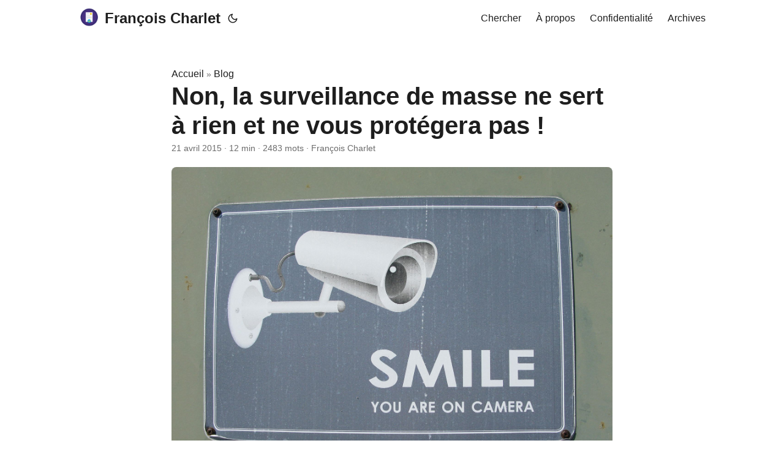

--- FILE ---
content_type: text/html; charset=utf-8
request_url: https://francoischarlet.ch/2015/non-la-surveillance-de-masse-ne-sert-a-rien-ne-vous-protegera-pas/
body_size: 14482
content:
<!doctype html><html lang=fr dir=auto data-theme=auto><head><meta charset=utf-8><meta http-equiv=X-UA-Compatible content="IE=edge"><meta name=viewport content="width=device-width,initial-scale=1,shrink-to-fit=no"><meta name=robots content="index, follow"><title>Non, la surveillance de masse ne sert à rien et ne vous protégera pas ! | François Charlet</title><meta name=keywords content><meta name=description content="Les gouvernements, aveuglément suivis par les parlements (y compris en Suisse), dans un mouvement non réfléchi et inconscient de réaction à chaud, veulent obtenir les bases légales qu&rsquo;ils estiment nécessaires pour la protection de leurs citoyens au moyen d&rsquo;une surveillance de masse (souvent dans le but de légaliser les pratiques illégales conduites jusque là, mais passons). Inutile.
L&rsquo;exemple américain (et français)
Après les attentats du 11 septembre 2001, les États-Unis ont adopté le Patriot Act qui permet, grosso modo, de surveiller la totalité des communications de la planète et d&rsquo;accéder aux données informatiques des individus et des entreprises sans autorisation préalable et sans que ces derniers soient avertis."><meta name=author content="François Charlet"><link rel=canonical href=https://francoischarlet.ch/2015/non-la-surveillance-de-masse-ne-sert-a-rien-ne-vous-protegera-pas/><link crossorigin=anonymous href=/assets/css/stylesheet.343cc480b9ffc8f04ccbe5e968ad674880cab773ec19905e93033065c1e7a804.css integrity="sha256-NDzEgLn/yPBMy+XpaK1nSIDKt3PsGZBekwMwZcHnqAQ=" rel="preload stylesheet" as=style><link rel=icon href=https://francoischarlet.ch/favicon.ico><link rel=icon type=image/png sizes=16x16 href=https://francoischarlet.ch/favicon-16x16.png><link rel=icon type=image/png sizes=32x32 href=https://francoischarlet.ch/favicon-32x32.png><link rel=apple-touch-icon href=https://francoischarlet.ch/apple-touch-icon.png><link rel=mask-icon href=https://francoischarlet.ch/safari-pinned-tab.svg><link rel=manifest href=/site.webmanifest><meta name=theme-color content="#2e2e33"><meta name=msapplication-TileColor content="#2e2e33"><link rel=alternate hreflang=fr href=https://francoischarlet.ch/2015/non-la-surveillance-de-masse-ne-sert-a-rien-ne-vous-protegera-pas/><noscript><style>#theme-toggle,.top-link{display:none}</style><style>@media(prefers-color-scheme:dark){:root{--theme:rgb(29, 30, 32);--entry:rgb(46, 46, 51);--primary:rgb(218, 218, 219);--secondary:rgb(155, 156, 157);--tertiary:rgb(65, 66, 68);--content:rgb(196, 196, 197);--code-block-bg:rgb(46, 46, 51);--code-bg:rgb(55, 56, 62);--border:rgb(51, 51, 51);color-scheme:dark}.list{background:var(--theme)}.toc{background:var(--entry)}}@media(prefers-color-scheme:light){.list::-webkit-scrollbar-thumb{border-color:var(--code-bg)}}</style></noscript><script>localStorage.getItem("pref-theme")==="dark"?document.querySelector("html").dataset.theme="dark":localStorage.getItem("pref-theme")==="light"?document.querySelector("html").dataset.theme="light":window.matchMedia("(prefers-color-scheme: dark)").matches?document.querySelector("html").dataset.theme="dark":document.querySelector("html").dataset.theme="light"</script><meta property="og:url" content="https://francoischarlet.ch/2015/non-la-surveillance-de-masse-ne-sert-a-rien-ne-vous-protegera-pas/"><meta property="og:site_name" content="François Charlet"><meta property="og:title" content="Non, la surveillance de masse ne sert à rien et ne vous protégera pas !"><meta property="og:description" content="Les gouvernements, aveuglément suivis par les parlements (y compris en Suisse), dans un mouvement non réfléchi et inconscient de réaction à chaud, veulent obtenir les bases légales qu’ils estiment nécessaires pour la protection de leurs citoyens au moyen d’une surveillance de masse (souvent dans le but de légaliser les pratiques illégales conduites jusque là, mais passons). Inutile.
L’exemple américain (et français) Après les attentats du 11 septembre 2001, les États-Unis ont adopté le Patriot Act qui permet, grosso modo, de surveiller la totalité des communications de la planète et d’accéder aux données informatiques des individus et des entreprises sans autorisation préalable et sans que ces derniers soient avertis."><meta property="og:locale" content="fr-FR"><meta property="og:type" content="article"><meta property="article:section" content="posts"><meta property="article:published_time" content="2015-04-21T00:00:00+00:00"><meta property="article:modified_time" content="2015-04-21T00:00:00+00:00"><meta property="og:image" content="https://francoischarlet.ch/images/Camera_Smile_Surveillance.jpg"><meta name=twitter:card content="summary_large_image"><meta name=twitter:image content="https://francoischarlet.ch/images/Camera_Smile_Surveillance.jpg"><meta name=twitter:title content="Non, la surveillance de masse ne sert à rien et ne vous protégera pas !"><meta name=twitter:description content="Les gouvernements, aveuglément suivis par les parlements (y compris en Suisse), dans un mouvement non réfléchi et inconscient de réaction à chaud, veulent obtenir les bases légales qu&rsquo;ils estiment nécessaires pour la protection de leurs citoyens au moyen d&rsquo;une surveillance de masse (souvent dans le but de légaliser les pratiques illégales conduites jusque là, mais passons). Inutile.
L&rsquo;exemple américain (et français)
Après les attentats du 11 septembre 2001, les États-Unis ont adopté le Patriot Act qui permet, grosso modo, de surveiller la totalité des communications de la planète et d&rsquo;accéder aux données informatiques des individus et des entreprises sans autorisation préalable et sans que ces derniers soient avertis."><script type=application/ld+json>{"@context":"https://schema.org","@type":"BreadcrumbList","itemListElement":[{"@type":"ListItem","position":1,"name":"Blog","item":"https://francoischarlet.ch/posts/"},{"@type":"ListItem","position":2,"name":"Non, la surveillance de masse ne sert à rien et ne vous protégera pas !","item":"https://francoischarlet.ch/2015/non-la-surveillance-de-masse-ne-sert-a-rien-ne-vous-protegera-pas/"}]}</script><script type=application/ld+json>{"@context":"https://schema.org","@type":"BlogPosting","headline":"Non, la surveillance de masse ne sert à rien et ne vous protégera pas !","name":"Non, la surveillance de masse ne sert à rien et ne vous protégera pas !","description":"Les gouvernements, aveuglément suivis par les parlements (y compris en Suisse), dans un mouvement non réfléchi et inconscient de réaction à chaud, veulent obtenir les bases légales qu\u0026rsquo;ils estiment nécessaires pour la protection de leurs citoyens au moyen d\u0026rsquo;une surveillance de masse (souvent dans le but de légaliser les pratiques illégales conduites jusque là, mais passons). Inutile.\nL\u0026rsquo;exemple américain (et français) Après les attentats du 11 septembre 2001, les États-Unis ont adopté le Patriot Act qui permet, grosso modo, de surveiller la totalité des communications de la planète et d\u0026rsquo;accéder aux données informatiques des individus et des entreprises sans autorisation préalable et sans que ces derniers soient avertis.\n","keywords":[],"articleBody":"Les gouvernements, aveuglément suivis par les parlements (y compris en Suisse), dans un mouvement non réfléchi et inconscient de réaction à chaud, veulent obtenir les bases légales qu’ils estiment nécessaires pour la protection de leurs citoyens au moyen d’une surveillance de masse (souvent dans le but de légaliser les pratiques illégales conduites jusque là, mais passons). Inutile.\nL’exemple américain (et français) Après les attentats du 11 septembre 2001, les États-Unis ont adopté le Patriot Act qui permet, grosso modo, de surveiller la totalité des communications de la planète et d’accéder aux données informatiques des individus et des entreprises sans autorisation préalable et sans que ces derniers soient avertis.\nPresque 15 ans plus tard, le bilan est mitigé. En 2014, la NSA affirmait avoir mis à mal 54 complots terroristes grâce à cette surveillance. Mais, au fait, que signifie “terrorisme” ? À l’origine, n’était-ce pas un mode de gouvernement postérieur à la Révolution française ? Ce que le gouvernement ne dit pas, c’est que ces “complots” n’étaient pas tous des complots, ils ne visaient pas tous les États-Unis, et l’impact de la surveillance de masse a été minime dans tous ces cas (moins de 5%).\nEt d’où vient ce chiffre de 54 attaques déjouées ? La NSA n’en a révélé que quatre au public. Le plus piquant, c’est que dans ces quatre cas, soit le FBI avait déjà obtenu un mandat en bonne et due forme pour une surveillance ciblée des communications téléphoniques et électroniques, soit la NSA aurait pu légalement obtenir un tel mandat pour une surveillance, soit l’information ayant conduit à l’arrestation provenait d’un indic, soit personne n’a été condamné sur la base des données récoltées par la NSA.\nEnfin, comment se fait-il que la NSA n’ait pas vu ce qui se tramait sur son propre territoire ? Comment se fait-il que la surveillance de masse n’ait pas pu empêcher l’attentat de Boston en avril 2013 ? Comment se fait-il que cette même surveillance n’ait pas détecté Umar Farouk Abdulmutallab, le Nigérien qui a tenté de se faire exploser en décembre 2009 dans un avion et qui a été empêché par des passagers ?\nL’exemple encore plus pathologique est celui des attentats de Paris. Les auteurs des attentats étaient connus des services de renseignements et faisaient l’objet d’une surveillance ciblée (téléphonique et physique). Pourtant, le gouvernement français n’a rien vu venir. Même la surveillance de masse n’a servi à rien, alors que la France se servait déjà illégalement de mesures portant atteinte aux droits fondamentaux et à la vie privée de ses citoyens.\nMais le meilleur dans cette histoire, c’est que de toutes les données téléphoniques collectées par la NSA, il n’a résulté qu’une seule condamnation. Celle d’un conducteur de taxi qui a envoyé 8'500 $ à un groupe en Somalie qui ne constituait pas une menace directe aux États-Unis.\nTout cela pour la modique somme de 10 milliards de dollars par année que le contribuable américain est certainement très heureux de payer.\nCollecte massive et inutile de données Avoir des données, c’est bien. Mais encore faut-il pouvoir les analyser, les filtrer, leur donner une valeur, un intérêt, et les connecter entre elles. Le problème est que la mise en relation des données est extrêmement compliquée avant que les faits ne se produisent, car rien n’est apparent ou reconnaissable.\nLa collecte de données sous la forme de “fishing expedition” (autrement dit, on y va à la grosse louche) ne fonctionne pas lorsqu’on ne sait pas ce qu’on cherche à la base. C’est comme chercher une aiguille dans une meule de foin alors qu’on ne sait pas exactement ce qui différencie une aiguille d’un bout de paille.\nFaux positifs Comme le relève Bruce Schneier – qui a écrit un livre intitulé “Data and Goliath: The Hidden Battles to Collect Your Data and Control Your World” –, détecter l’usage frauduleux d’une carte de crédit n’est pas très compliqué. Les organismes de gestion ont mis au point des modèles qui indiquent une forte probabilité de vol ou d’usage frauduleux en se basant notamment sur des achats dans un pays jamais visité par le détenteur de la carte ou des produits luxueux voire des voyages. Le coût final d’une fausse alarme dans ce cas est un appel au détenteur pour vérifier certains achats. Il en va de même pour les prédictions d’Amazon : si Amazon se trompe en nous proposant un article que nous ne souhaitons pas acheter, cela n’a aucune conséquence.\nÀ l’inverse de ces cas d’usage frauduleux, très fréquents et relativement prévisibles, les attentats sont plutôt rares (en Occident du moins) et imprévisibles. Et même si les prévisions étaient précises, tous ces systèmes de prédiction seraient complètement submergés par de fausses alarmes et seraient alors inutiles, selon Bruce Schneier.\nCe dernier donne encore l’exemple des contrôles de sécurité à l’aéroport : les portails donnent régulièrement l’alarme sans raison particulière, mais l’agent de sécurité peut rapidement vérifier le faux positif. Dans le cas d’une surveillance de masse, ce n’est pas possible, car chaque alerte demande beaucoup de temps et d’énergie (et d’argent) pour déterminer si elle est avérée ou non. Et ce temps-là pourrait servir à des tâches plus sérieuses et réellement importantes pour la “sécurité nationale”.\nRegardons le problème de la surveillance de masse autrement.\nLa surveillance de masse produit l’effet inverse à celui qu’on souhaite, à savoir démasquer des auteurs potentiels d’attentats. Imaginons que l’on perd un bouton de chemise et qu’il tombe au sol. Pour le retrouver, est-il raisonnable et sensé de rajouter une tonne de boutons à l’endroit où l’on a perdu le nôtre ?\nCertainement pas. La surveillance de masse, c’est cette tonne de boutons. Et elle ne facilite pas le travail des services de renseignement, bien au contraire. Les gouvernements et parlements pensent qu’en octroyant plus de pouvoir à ces services et en leur donnant accès, plus ou moins légalement, à des quantités colossales de données, ces services seront plus efficaces.\nIls se trompent. Il y a tellement d’informations inutiles qu’on n’arrive même plus à distinguer ce qui est vraiment pertinent. C’est comme essayer de faire boire quelqu’un à un hydrant.\nCritère de détection Le flux de données est trop volumineux, c’est un fait. Mais qu’en est-il des critères sur lesquels on va baser la prédiction d’une attaque ?\nDepuis les attentats du 11 septembre 2011, les musulmans et les hommes à barbe noire par exemple ont été fortement stigmatisés aux contrôles des frontières et dans les aéroports; Les attentats de Boston ont cependant été perpétrés par deux jeunes hommes, deux frères, l’un binational américain-kirghiz, l’autre russe-kirghiz, de 20 et 27 ans; L’auteur de l’attentat du Métropolis en 2012 à Montréal est un Québécois, chrétien, inconnu des services de police; Quant aux attentats du 22 juillet 2011 en Norvège, l’auteur était Anders Breivik, extrémiste de droite, protestant… Par la collecte massive de données, et en raison de l’unicité de chaque attentat, chaque auteur va exacerber excessivement les critères de détection qui le concernent. Et à la fin, grâce à la surveillance de masse, nous sommes tous des auteurs d’attentats potentiels puisque certains des critères d’anciens auteurs d’attentats sont également les nôtres.\nCela augmentera évidemment le taux d’erreur et de faux positif.\nAvoir des secrets signifie-t-il qu’on prépare un attentat ? La vie privée est encore un droit. Mais de plus en plus, elle devient (et de manière insidieuse !) un indice supplémentaire qui va se transformer en critère justifiant une mise sous surveillance ciblée. Pourquoi ?\nEn toute logique, les “vrais” auteurs de futurs attentats vont tout faire pour tenter d’échapper à la surveillance de masse, voire à la surveillance ciblée dont ils font déjà l’objet. Ils éviteront donc peut-être les réseaux sociaux ou s’y créeront un compte dont ils ne se serviront pas pour leurs activités. Ils n’auront peut-être pas d’adresse e-mail ni de téléphone portable.\nMais ce comportement est d’une banalité affligeante parmi la population. Tout le monde n’est pas intéressé par les réseaux sociaux ; tout le monde n’utilise pas l’e-mail en dehors de son travail, par exemple ; tout le monde n’a pas l’utilité d’un téléphone portable ; tout le monde n’utilise pas sa carte de crédit pour acheter sur Internet.\nCes choix paraitront étranges du point de vue des algorithmes des services de renseignement qui collectent tout. Alors qu’Amazon se contrefiche que vous protégiez vos données et votre sphère privée en bloquant ses publicités, il en va totalement autrement pour le gouvernement, pour qui ce comportement somme toute normal est suspect.\nAinsi, la surveillance de masse ne détectera que les auteurs potentiels d’attentats qui n’auront pris aucune ou peu de précautions et pour la détection et l’identification desquels une surveillance ciblée aurait suffi.\nOn s’expose davantage, en vain La surveillance de masse ne sert donc à rien d’autre qu’à nous exposer davantage, à porter une atteinte toujours plus grande aux libertés publiques. Elle est totalement inutile et n’a aucune justification. Elle n’a même aucune légitimation. Depuis quand protège-t-on une population entière en la privant, même indirectement, de ses droits les plus fondamentaux ?\nLe comble du cynisme, c’est que cette privation est invisible et sournoise, et la population contribue, par ses impôts et son indifférence, à la progression de cette privation.\nCollecte de données indolore selon l’État L’État avance de nombreux arguments pour justifier la surveillance de masse. Le premier est que la collecte de ces données n’a pas un effet particulier sur notre vie privée, et qu’elles ne sont pas invasives. Et de citer en exemple les “méta data” de nos conversations téléphoniques.\nPour le gouvernement, savoir quand, avec qui, à quel moment, à quel endroit, etc. nous communiquons par téléphone est moins invasif que le contenu des conversations. De prime abord, on aurait envie de protéger d’abord le contenu des conversations, pas les détails annexes. C’est pourtant faux.\nEn 2014, l’Université de Standford a réalisé une étude empirique qui dévoile tout ce que l’on peut découvrir sur une personne juste avec les méta data. On peut déterminer l’existence d’une relation amoureuse, des détails familiaux, politiques, professionnels, médicaux, religieux, déterminer si l’on possède une arme, si on a avorté, etc.\nCes détails auraient pu être obtenus au moyen d’une écoute téléphonique, mais ils l’ont été uniquement par la collecte et l’analyse de données techniques.\nTout est encadré, pas d’abus possible En Suisse, on sait que cela n’est pas vrai. L’exemple historique du “scandale des fiches” est là pour démontrer qu’un risque d’abus est toujours possible.\nL’Histoire nous enseigne qu’à chaque fois que des pouvoirs trop importants ont été octroyés à un Homme, ou à un service de l’État, ou à une entreprise privée, il y a eu des abus.\nC’est arrivé dans le passé, il n’y a aucune raison que cela n’arrive pas à nouveau. Aux États-Unis, malgré les assurances données par la NSA (qui a déclaré que les allégations d’abus n’avaient pas pu être corroborées), il s’avère que des employés ont espionné leur tendre moitié. LOVEINT est le doux nom de cette pratique à la NSA, laquelle a atteint un pic jusqu’à 3'000 violations en un an. Ces violations étaient des “erreurs involontaires” selon la NSA.\nAu nom de la sécurité nationale La sacro-sainte sécurité nationale. C’est l’argument et l’outil préféré des gouvernements et plus généralement des États pour diminuer, voire supprimer de manière complètement illégitime des droits, en particulier la vie privée et la liberté d’expression. On la sert à toutes les sauces sans trop savoir ce que c’est exactement.\nCe qui est certain, c’est qu’en invoquant la sécurité nationale, tout le monde cède à la panique irrationnelle et aux sirènes démagogiques de la sécurité. Plus de sécurité pour plus de liberté. C’est ce qu’on veut nous vendre.\nC’est aussi ce qu’on vend aux parlements et aux parlementaires. Et ces derniers ne comprennent rien et ne veulent surtout pas qu’on puisse les tenir pour responsables d’un attentat qu’on aurait pu empêcher, selon eux, par la mise en place de la surveillance de masse. Ce serait notamment la fin de leur carrière politique. Pourtant, être un élu du peuple, c’était être responsable ET avoir des responsabilités.\nDans la balance, néanmoins, les droits du peuple ne pèsent décidément pas lourd face à ce qu’on appelle la “sécurité nationale”…\n… vous n’avez rien à cacher Faux ! Tout le monde a quelque chose à cacher. Tout le monde a des secrets dont la divulgation peut causer de sérieux préjudices. Cela peut aller d’une relation extra-conjugale à des problèmes de santé qu’on dissimule à son assurance. Si un inconnu demande à consulter mon relevé de compte bancaire, le contenu de mon smartphone ou de mon portemonnaie, je refuse, par principe. Il y a des éléments relatifs à ma vie qui ne concernent personne, hormis les personnes à qui je communique ces détails. Je suis persuadé que c’est la même chose pour chacun d’entre nous.\nCe que l’on n’autorise pas à être consulté par un tiers inconnu ne doit pas non plus pouvoir être consulté et/ou obtenu par l’État sans notre consentement. Et ce n’est pas une loi sur le renseignement qui doit pouvoir pallier l’absence de consentement.\nDésolante indifférence générale Pour reprendre le cas de la France, hormis les quelques centaines de milliers d’internautes éclairés qui protestent, la loi sur le renseignement va passer la rampe facilement, sans aucune manifestation d’indignation.\nEn janvier, des millions de Français étaient rassemblés dans les rues de Paris dans une “marche pour la liberté”, cette dernière étant menacée par des islamistes.\nOù sont les Français, où est la “marche pour la liberté” lorsque le gouvernement menace encore plus gravement les libertés que les islamistes ?\nReflets émet une hypothèse :\n[…] Ce qui détermine la capacité à la liberté d’un individu donné est contenue dans peu de choses. La principale est l’autonomie. Les enfants ne sont pas libres de faire ce qu’ils veulent, et si l’on protège les enfants en encadrant leur liberté, c’est parce qu’ils ne sont pas autonomes. Qu’est-ce que l’autonomie ? La capacité à penser et faire par soi-même sans se mettre en danger, ou les autres, dans le respect des limites d’autrui. Comment apprend-on aux enfants à devenir autonomes ? Bizarrement, en les collant devant devant un poste de télévision dès le plus jeune âge. Que fait la télévision ? Elle vend du temps de cerveau disponible. Elle montre les aspects les plus cyniques et médiocres du monde, voire, les fabrique de toutes pièces. En alternant avec des messages commerciaux récurrents et hypnotiques basés sur une unique compulsion, celle de l’achat. Pour apprendre l’autonomie, on fait mieux…\nNous avons donc une population majoritairement intéressée par la consommation, habituée à comprendre le monde via des discours débilitants et pré-fabriqués pour coller à des messages de déclenchements de réflexes d’achats. […]\nEn comparant la médiatisation à l’extrême des attentats de Paris et l’absence de couverture médiatique correspondante relativement à la loi sur le renseignement, l’hypothèse de Reflets trouve un écho des plus retentissants.\nRévoltez-vous, bon sang !\n","wordCount":"2483","inLanguage":"fr","image":"https://francoischarlet.ch/images/Camera_Smile_Surveillance.jpg","datePublished":"2015-04-21T00:00:00Z","dateModified":"2015-04-21T00:00:00Z","author":{"@type":"Person","name":"François Charlet"},"mainEntityOfPage":{"@type":"WebPage","@id":"https://francoischarlet.ch/2015/non-la-surveillance-de-masse-ne-sert-a-rien-ne-vous-protegera-pas/"},"publisher":{"@type":"Organization","name":"François Charlet","logo":{"@type":"ImageObject","url":"https://francoischarlet.ch/favicon.ico"}}}</script></head><body id=top><header class=header><nav class=nav><div class=logo><a href=https://francoischarlet.ch/ accesskey=h title="François Charlet (Alt + H)"><img src=https://francoischarlet.ch/apple-touch-icon.png alt aria-label=logo height=35>François Charlet</a><div class=logo-switches><button id=theme-toggle accesskey=t title="(Alt + T)" aria-label="Toggle theme">
<svg id="moon" width="24" height="18" viewBox="0 0 24 24" fill="none" stroke="currentColor" stroke-width="2" stroke-linecap="round" stroke-linejoin="round"><path d="M21 12.79A9 9 0 1111.21 3 7 7 0 0021 12.79z"/></svg>
<svg id="sun" width="24" height="18" viewBox="0 0 24 24" fill="none" stroke="currentColor" stroke-width="2" stroke-linecap="round" stroke-linejoin="round"><circle cx="12" cy="12" r="5"/><line x1="12" y1="1" x2="12" y2="3"/><line x1="12" y1="21" x2="12" y2="23"/><line x1="4.22" y1="4.22" x2="5.64" y2="5.64"/><line x1="18.36" y1="18.36" x2="19.78" y2="19.78"/><line x1="1" y1="12" x2="3" y2="12"/><line x1="21" y1="12" x2="23" y2="12"/><line x1="4.22" y1="19.78" x2="5.64" y2="18.36"/><line x1="18.36" y1="5.64" x2="19.78" y2="4.22"/></svg></button></div></div><ul id=menu><li><a href=https://francoischarlet.ch/search/ title="Chercher (Alt + /)" accesskey=/><span>Chercher</span></a></li><li><a href=https://francoischarlet.ch/a-propos/ title="À propos"><span>À propos</span></a></li><li><a href=https://francoischarlet.ch/confidentialite title=Confidentialité><span>Confidentialité</span></a></li><li><a href=https://francoischarlet.ch/archives title=Archives><span>Archives</span></a></li></ul></nav></header><main class=main><article class=post-single><header class=post-header><div class=breadcrumbs><a href=https://francoischarlet.ch/>Accueil</a>&nbsp;»&nbsp;<a href=https://francoischarlet.ch/posts/>Blog</a></div><h1 class="post-title entry-hint-parent">Non, la surveillance de masse ne sert à rien et ne vous protégera pas !</h1><div class=post-meta><span title='2015-04-21 00:00:00 +0000 UTC'>21 avril 2015</span>&nbsp;·&nbsp;<span>12 min</span>&nbsp;·&nbsp;<span>2483 mots</span>&nbsp;·&nbsp;<span>François Charlet</span></div></header><figure class=entry-cover><img loading=eager src=https://francoischarlet.ch/images/Camera_Smile_Surveillance.jpg alt></figure><div class=toc><details><summary accesskey=c title="(Alt + C)"><span class=details>Table des matières</span></summary><div class=inner><nav id=TableOfContents><ul><li><a href=#lexemple-américain-et-français>L&rsquo;exemple américain (et français)</a></li><li><a href=#collecte-massive-et-inutile-de-données>Collecte massive et inutile de données</a><ul><li><a href=#faux-positifs>Faux positifs</a></li><li><a href=#critère-de-détection>Critère de détection</a></li><li><a href=#avoir-des-secrets-signifie-t-il-quon-prépare-un-attentat>Avoir des secrets signifie-t-il qu&rsquo;on prépare un attentat ?</a></li></ul></li><li><a href=#on-sexpose-davantage-en-vain>On s&rsquo;expose davantage, en vain</a></li><li><a href=#collecte-de-données-indolore-selon-létat>Collecte de données indolore selon l’État</a></li><li><a href=#tout-est-encadré-pas-dabus-possible>Tout est encadré, pas d&rsquo;abus possible</a></li><li><a href=#au-nom-de-la-sécurité-nationale>Au nom de la sécurité nationale</a></li><li><a href=#-vous-navez-rien-à-cacher>&mldr; vous n&rsquo;avez rien à cacher</a></li><li><a href=#désolante-indifférence-générale>Désolante indifférence générale</a></li></ul></nav></div></details></div><div class=post-content><p>Les gouvernements, aveuglément suivis par les parlements (y compris en Suisse), dans un mouvement non réfléchi et inconscient de réaction à chaud, veulent obtenir les bases légales qu&rsquo;ils estiment nécessaires pour la protection de leurs citoyens au moyen d&rsquo;une surveillance de masse (souvent dans le but de légaliser les pratiques illégales conduites jusque là, mais passons). Inutile.</p><h2 id=lexemple-américain-et-français>L&rsquo;exemple américain (et français)<a hidden class=anchor aria-hidden=true href=#lexemple-américain-et-français>#</a></h2><p>Après les attentats du 11 septembre 2001, les États-Unis ont adopté le Patriot Act qui permet, grosso modo, de surveiller la totalité des communications de la planète et d&rsquo;accéder aux données informatiques des individus et des entreprises sans autorisation préalable et sans que ces derniers soient avertis.</p><p>Presque 15 ans plus tard, le bilan est mitigé. En 2014, la NSA affirmait avoir mis à mal 54 <em>complots terroristes</em> grâce à cette surveillance. Mais, au fait, que signifie &ldquo;terrorisme&rdquo; ? À l&rsquo;origine, n&rsquo;était-ce pas un mode de gouvernement postérieur à la Révolution française ? Ce que le gouvernement ne dit pas, c&rsquo;est que ces &ldquo;complots&rdquo; <a href=https://www.propublica.org/article/claim-on-attacks-thwarted-by-nsa-spreads-despite-lack-of-evidence>n&rsquo;étaient pas</a> tous des complots, ils ne visaient pas tous les États-Unis, et l&rsquo;impact de la surveillance de masse a été minime dans tous ces cas (<a href=https://static.newamerica.org/attachments/1311-do-nsas-bulk-surveillance-programs-stop-terrorists/IS_NSA_surveillance.pdf>moins de 5%</a>).</p><p>Et d&rsquo;où vient ce chiffre de 54 attaques déjouées ? La NSA n&rsquo;en a révélé que quatre au public. Le plus piquant, c&rsquo;est que dans ces quatre cas, soit le FBI avait déjà obtenu un mandat en bonne et due forme pour une surveillance ciblée des communications téléphoniques et électroniques, soit la NSA <a href=https://www.documentcloud.org/documents/804620-crec-2013-07-30-pt1-pgs6052-3#document/p5>aurait pu</a> légalement obtenir un tel mandat pour une surveillance, soit l&rsquo;information ayant conduit à l&rsquo;arrestation provenait d&rsquo;un indic, soit personne n&rsquo;a été condamné sur la base des données récoltées par la NSA.</p><p>Enfin, comment se fait-il que la NSA n&rsquo;ait pas vu ce qui se tramait sur son propre territoire ? Comment se fait-il que la surveillance de masse n&rsquo;ait pas pu empêcher l&rsquo;<a href=https://en.wikipedia.org/wiki/Boston_Marathon_bombings>attentat de Boston</a> en avril 2013 ? Comment se fait-il que cette même surveillance n&rsquo;ait pas détecté <a href=https://en.wikipedia.org/wiki/Umar_Farouk_Abdulmutallab#Attack>Umar Farouk Abdulmutallab</a>, le Nigérien qui a tenté de se faire exploser en décembre 2009 dans un avion et qui a été empêché par des passagers ?</p><p>L&rsquo;exemple encore plus pathologique est celui des attentats de Paris. Les auteurs des attentats <a href=https://www.mediapart.fr/journal/france/120115/comment-les-services-ont-rate-les-terroristes>étaient connus</a> des services de renseignements et faisaient l&rsquo;objet d&rsquo;une surveillance ciblée (téléphonique et physique). Pourtant, le gouvernement français n&rsquo;a rien vu venir. Même la surveillance de masse <a href=https://www.lemonde.fr/police-justice/article/2015/04/03/charlie-hebdo-quand-la-dgsi-reecrit-l-histoire_4609126_1653578.html>n&rsquo;a servi à rien</a>, alors que la France <a href=https://www.lemonde.fr/societe/article/2015/03/17/le-renseignement-ne-sera-plus-hors-la-loi_4595030_3224.html>se servait déjà illégalement</a> de mesures portant atteinte aux droits fondamentaux et à la vie privée de ses citoyens.</p><p>Mais le meilleur dans cette histoire, c&rsquo;est que de toutes les données téléphoniques <a href=/2013/prism-questions-et-reponses-pour-bien-comprendre/ title="PRISM : questions et réponses pour bien comprendre [Màj]">collectées par la NSA</a>, il n&rsquo;a résulté qu&rsquo;une seule condamnation. Celle d&rsquo;un conducteur de taxi qui a envoyé 8'500 $ à un groupe en Somalie qui ne constituait pas une menace directe aux États-Unis.</p><p>Tout cela pour la modique somme de <a href=https://money.cnn.com/2013/06/07/news/economy/nsa-surveillance-cost>10 milliards de dollars par année</a> que le contribuable américain est certainement très heureux de payer.</p><h2 id=collecte-massive-et-inutile-de-données>Collecte massive et inutile de données<a hidden class=anchor aria-hidden=true href=#collecte-massive-et-inutile-de-données>#</a></h2><p>Avoir des données, c&rsquo;est bien. Mais encore faut-il pouvoir les analyser, les filtrer, leur donner une valeur, un intérêt, et les connecter entre elles. Le problème est que la mise en relation des données est extrêmement compliquée avant que les faits ne se produisent, car rien n&rsquo;est apparent ou reconnaissable.</p><p>La collecte de données sous la forme de &ldquo;fishing expedition&rdquo; (autrement dit, on y va à la grosse louche) ne fonctionne pas lorsqu&rsquo;on ne sait pas ce qu&rsquo;on cherche à la base. C&rsquo;est comme chercher une aiguille dans une meule de foin alors qu&rsquo;on ne sait pas exactement ce qui différencie une aiguille d&rsquo;un bout de paille.</p><h3 id=faux-positifs>Faux positifs<a hidden class=anchor aria-hidden=true href=#faux-positifs>#</a></h3><p>Comme le relève <a href=https://digg.com/2015/why-mass-surveillance-cant-wont-and-never-has-stopped-a-terrorist>Bruce Schneier</a> – qui a <a href=https://www.economist.com/books-and-arts/2015/04/04/uses-and-abuses>écrit</a> un livre intitulé &ldquo;Data and Goliath: The Hidden Battles to Collect Your Data and Control Your World&rdquo; –, détecter l&rsquo;usage frauduleux d&rsquo;une carte de crédit n&rsquo;est pas très compliqué. Les organismes de gestion ont mis au point des modèles qui indiquent une forte probabilité de vol ou d&rsquo;usage frauduleux en se basant notamment sur des achats dans un pays jamais visité par le détenteur de la carte ou des produits luxueux voire des voyages. Le coût final d&rsquo;une fausse alarme dans ce cas est un appel au détenteur pour vérifier certains achats. Il en va de même pour les prédictions d&rsquo;Amazon : si Amazon se trompe en nous proposant un article que nous ne souhaitons pas acheter, cela n&rsquo;a aucune conséquence.</p><p>À l&rsquo;inverse de ces cas d&rsquo;usage frauduleux, très fréquents et relativement prévisibles, les attentats sont plutôt rares (en Occident du moins) et imprévisibles. Et même si les prévisions étaient précises, tous ces systèmes de prédiction seraient complètement submergés par de fausses alarmes et seraient alors inutiles, selon Bruce Schneier.</p><p>Ce dernier donne encore l&rsquo;exemple des contrôles de sécurité à l&rsquo;aéroport : les portails donnent régulièrement l&rsquo;alarme sans raison particulière, mais l&rsquo;agent de sécurité peut rapidement vérifier le faux positif. Dans le cas d&rsquo;une surveillance de masse, ce n&rsquo;est pas possible, car chaque alerte demande beaucoup de temps et d&rsquo;énergie (et d&rsquo;argent) pour déterminer si elle est avérée ou non. Et ce temps-là pourrait servir à des tâches plus sérieuses et réellement importantes pour la &ldquo;sécurité nationale&rdquo;.</p><p>Regardons le problème de la surveillance de masse autrement.</p><p>La surveillance de masse produit l&rsquo;effet inverse à celui qu&rsquo;on souhaite, à savoir démasquer des auteurs potentiels d&rsquo;attentats. Imaginons que l&rsquo;on perd un bouton de chemise et qu&rsquo;il tombe au sol. Pour le retrouver, est-il raisonnable et sensé de rajouter une tonne de boutons à l&rsquo;endroit où l&rsquo;on a perdu le nôtre ?</p><p>Certainement pas. La surveillance de masse, c&rsquo;est cette tonne de boutons. Et elle ne facilite pas le travail des services de renseignement, bien au contraire. Les gouvernements et parlements pensent qu&rsquo;en octroyant plus de pouvoir à ces services et en leur donnant accès, plus ou moins légalement, à des quantités colossales de données, ces services seront plus efficaces.</p><p>Ils se trompent. Il y a tellement d&rsquo;informations inutiles qu&rsquo;on n&rsquo;arrive même plus à distinguer ce qui est vraiment pertinent. C&rsquo;est comme essayer de faire boire quelqu&rsquo;un à un <a href=https://fr.wikipedia.org/wiki/Hydrant>hydrant</a>.</p><h3 id=critère-de-détection>Critère de détection<a hidden class=anchor aria-hidden=true href=#critère-de-détection>#</a></h3><p>Le flux de données est trop volumineux, c&rsquo;est un fait. Mais qu&rsquo;en est-il des critères sur lesquels on va baser la prédiction d&rsquo;une attaque ?</p><ul><li>Depuis les attentats du 11 septembre 2011, les musulmans et les hommes à barbe noire par exemple ont été fortement stigmatisés aux contrôles des frontières et dans les aéroports;</li><li>Les attentats de Boston ont cependant été perpétrés par deux jeunes hommes, deux frères, l&rsquo;un binational américain-kirghiz, l&rsquo;autre russe-kirghiz, de 20 et 27 ans;</li><li>L&rsquo;auteur de l&rsquo;<a href=https://fr.wikipedia.org/wiki/Attentat_du_M%C3%A9tropolis>attentat du Métropolis</a> en 2012 à Montréal est un Québécois, chrétien, inconnu des services de police;</li><li>Quant aux <a href=https://fr.wikipedia.org/wiki/Attentats_de_2011_en_Norv%C3%A8ge>attentats du 22 juillet 2011</a> en Norvège, l&rsquo;auteur était Anders Breivik, extrémiste de droite, protestant&mldr;</li></ul><p>Par la collecte massive de données, et en raison de l&rsquo;unicité de chaque attentat, chaque auteur va exacerber excessivement les critères de détection qui le concernent. Et à la fin, grâce à la surveillance de masse, nous sommes tous des auteurs d&rsquo;attentats potentiels puisque certains des critères d&rsquo;anciens auteurs d&rsquo;attentats sont également les nôtres.</p><p>Cela augmentera évidemment le taux d&rsquo;erreur et de faux positif.</p><h3 id=avoir-des-secrets-signifie-t-il-quon-prépare-un-attentat>Avoir des secrets signifie-t-il qu&rsquo;on prépare un attentat ?<a hidden class=anchor aria-hidden=true href=#avoir-des-secrets-signifie-t-il-quon-prépare-un-attentat>#</a></h3><p>La vie privée est encore un droit. Mais de plus en plus, elle devient (et de manière insidieuse !) un indice supplémentaire qui va se transformer en critère justifiant une mise sous surveillance ciblée. Pourquoi ?</p><p>En toute logique, les &ldquo;vrais&rdquo; auteurs de futurs attentats vont tout faire pour tenter d&rsquo;échapper à la surveillance de masse, voire à la surveillance ciblée dont ils font déjà l&rsquo;objet. Ils éviteront donc peut-être les réseaux sociaux ou s&rsquo;y créeront un compte dont ils ne se serviront pas pour leurs activités. Ils n&rsquo;auront peut-être pas d&rsquo;adresse e-mail ni de téléphone portable.</p><p>Mais ce comportement est d&rsquo;une banalité affligeante parmi la population. Tout le monde n&rsquo;est pas intéressé par les réseaux sociaux ; tout le monde n&rsquo;utilise pas l&rsquo;e-mail en dehors de son travail, par exemple ; tout le monde n&rsquo;a pas l&rsquo;utilité d&rsquo;un téléphone portable ; tout le monde n&rsquo;utilise pas sa carte de crédit pour acheter sur Internet.</p><p>Ces choix paraitront étranges du point de vue des algorithmes des services de renseignement qui collectent tout. Alors qu&rsquo;Amazon se contrefiche que vous protégiez vos données et votre sphère privée en bloquant ses publicités, il en va totalement autrement pour le gouvernement, pour qui ce comportement somme toute normal est suspect.</p><p>Ainsi, la surveillance de masse ne détectera que les auteurs potentiels d&rsquo;attentats qui n&rsquo;auront pris aucune ou peu de précautions et pour la détection et l&rsquo;identification desquels une surveillance ciblée aurait suffi.</p><h2 id=on-sexpose-davantage-en-vain>On s&rsquo;expose davantage, en vain<a hidden class=anchor aria-hidden=true href=#on-sexpose-davantage-en-vain>#</a></h2><p>La surveillance de masse ne sert donc à rien d&rsquo;autre qu&rsquo;à nous exposer davantage, à porter une atteinte toujours plus grande aux libertés publiques. Elle est totalement inutile et n&rsquo;a aucune justification. Elle n&rsquo;a même aucune légitimation. <a href=/2015/le-moment-est-venu-de-renforcer-nos-libertes-pas-de-les-abandonner-pour-de-securite>Depuis quand protège-t-on une population entière en la privant, même indirectement, de ses droits les plus fondamentaux ?</a></p><p>Le comble du cynisme, c&rsquo;est que cette privation est invisible et sournoise, et la population contribue, par ses impôts et son indifférence, à la progression de cette privation.</p><h2 id=collecte-de-données-indolore-selon-létat>Collecte de données indolore selon l’État<a hidden class=anchor aria-hidden=true href=#collecte-de-données-indolore-selon-létat>#</a></h2><p>L’État avance de nombreux arguments pour justifier la surveillance de masse. Le premier est que la collecte de ces données n&rsquo;a pas un effet particulier sur notre vie privée, et qu&rsquo;elles ne sont pas invasives. Et de citer en exemple les &ldquo;méta data&rdquo; de nos conversations téléphoniques.</p><p>Pour le gouvernement, savoir quand, avec qui, à quel moment, à quel endroit, etc. nous communiquons par téléphone est moins invasif que le contenu des conversations. De prime abord, on aurait envie de protéger d&rsquo;abord le contenu des conversations, pas les détails annexes. C&rsquo;est pourtant faux.</p><p>En 2014, l&rsquo;Université de Standford a réalisé une <a href=https://news.stanford.edu/news/2014/march/nsa-phone-surveillance-031214.html>étude</a> empirique qui dévoile tout ce que l&rsquo;on peut découvrir sur une personne juste avec les méta data. On peut déterminer l&rsquo;existence d&rsquo;une relation amoureuse, des détails familiaux, politiques, professionnels, médicaux, religieux, déterminer si l&rsquo;on possède une arme, si on a avorté, etc.</p><p>Ces détails auraient pu être obtenus au moyen d&rsquo;une écoute téléphonique, mais ils l&rsquo;ont été uniquement par la collecte et l&rsquo;analyse de données techniques.</p><h2 id=tout-est-encadré-pas-dabus-possible>Tout est encadré, pas d&rsquo;abus possible<a hidden class=anchor aria-hidden=true href=#tout-est-encadré-pas-dabus-possible>#</a></h2><p>En Suisse, on sait que cela n&rsquo;est pas vrai. L&rsquo;exemple historique du &ldquo;<a href=https://fr.wikipedia.org/wiki/Scandale_des_fiches>scandale des fiches</a>&rdquo; est là pour démontrer qu&rsquo;un risque d&rsquo;abus est toujours possible.</p><p>L&rsquo;Histoire nous <a href=/2015/le-moment-est-venu-de-renforcer-nos-libertes-pas-de-les-abandonner-pour-de-securite>enseigne</a> qu&rsquo;à chaque fois que des pouvoirs trop importants ont été octroyés à un Homme, ou à un service de l’État, ou à une entreprise privée, il y a eu des abus.</p><p>C&rsquo;est arrivé dans le passé, il n&rsquo;y a aucune raison que cela n&rsquo;arrive pas à nouveau. Aux États-Unis, malgré les assurances données par la NSA (qui a déclaré que les allégations d&rsquo;abus n&rsquo;avaient pas pu être corroborées), il s&rsquo;avère que <a href=https://blogs.wsj.com/washwire/2013/08/23/nsa-officers-sometimes-spy-on-love-interests>des employés ont espionné leur tendre moitié</a>. LOVEINT est le doux nom de cette pratique à la NSA, laquelle a atteint un pic jusqu&rsquo;à 3'000 violations en un an. Ces violations étaient des &ldquo;erreurs involontaires&rdquo; selon la NSA.</p><h2 id=au-nom-de-la-sécurité-nationale>Au nom de la sécurité nationale<a hidden class=anchor aria-hidden=true href=#au-nom-de-la-sécurité-nationale>#</a></h2><p>La sacro-sainte sécurité nationale. C&rsquo;est l&rsquo;argument et l&rsquo;outil préféré des gouvernements et plus généralement des États pour diminuer, voire supprimer de manière complètement illégitime des droits, en particulier la vie privée et la liberté d&rsquo;expression. On la sert à toutes les sauces sans trop savoir ce que c&rsquo;est exactement.</p><p>Ce qui est certain, c&rsquo;est qu&rsquo;en invoquant la sécurité nationale, tout le monde cède à la panique irrationnelle et aux sirènes démagogiques de la sécurité. Plus de sécurité pour plus de liberté. C&rsquo;est ce qu&rsquo;on veut nous vendre.</p><p>C&rsquo;est aussi ce qu&rsquo;on vend aux parlements et aux parlementaires. Et ces derniers ne comprennent rien et ne veulent surtout pas qu&rsquo;on puisse les tenir pour responsables d&rsquo;un attentat qu&rsquo;on aurait pu empêcher, selon eux, par la mise en place de la surveillance de masse. Ce serait notamment la fin de leur carrière politique. Pourtant, être un élu du peuple, c&rsquo;était être responsable ET avoir des responsabilités.</p><p>Dans la balance, néanmoins, les droits du peuple ne pèsent décidément pas lourd face à ce qu&rsquo;on appelle la &ldquo;sécurité nationale&rdquo;&mldr;</p><h2 id=-vous-navez-rien-à-cacher>&mldr; vous n&rsquo;avez rien à cacher<a hidden class=anchor aria-hidden=true href=#-vous-navez-rien-à-cacher>#</a></h2><p>Faux ! Tout le monde a quelque chose à cacher. Tout le monde a des secrets dont la divulgation peut causer de sérieux préjudices. Cela peut aller d&rsquo;une relation extra-conjugale à des problèmes de santé qu&rsquo;on dissimule à son assurance. Si un inconnu demande à consulter mon relevé de compte bancaire, le contenu de mon smartphone ou de mon portemonnaie, je refuse, par principe. Il y a des éléments relatifs à ma vie qui ne concernent personne, hormis les personnes à qui je communique ces détails. Je suis persuadé que c&rsquo;est la même chose pour chacun d&rsquo;entre nous.</p><p>Ce que l&rsquo;on n&rsquo;autorise pas à être consulté par un tiers inconnu ne doit pas non plus pouvoir être consulté et/ou obtenu par l&rsquo;État sans notre consentement. Et ce n&rsquo;est pas une loi sur le renseignement qui doit pouvoir pallier l&rsquo;absence de consentement.</p><h2 id=désolante-indifférence-générale>Désolante indifférence générale<a hidden class=anchor aria-hidden=true href=#désolante-indifférence-générale>#</a></h2><p>Pour reprendre le cas de la France, hormis les quelques centaines de milliers d&rsquo;internautes éclairés qui protestent, la loi sur le renseignement va passer la rampe facilement, sans aucune manifestation d&rsquo;indignation.</p><p>En janvier, des millions de Français étaient rassemblés dans les rues de Paris dans une &ldquo;marche pour la liberté&rdquo;, cette dernière étant menacée par des islamistes.</p><p>Où sont les Français, où est la &ldquo;marche pour la liberté&rdquo; lorsque le gouvernement menace encore plus gravement les libertés que les islamistes ?</p><p><a href=https://reflets.info/articles/pjloirenseignement-pourquoi-les-francais-s-en-foutent-majoritairement>Reflets</a> émet une hypothèse :</p><blockquote><p>[&mldr;] Ce qui détermine la capacité à la liberté d’un individu donné est contenue dans peu de choses. La principale est l’autonomie. Les enfants ne sont pas libres de faire ce qu’ils veulent, et si l’on protège les enfants en encadrant leur liberté, c’est parce qu’ils ne sont pas autonomes. Qu’est-ce que l’autonomie ? La capacité à penser et faire par soi-même sans se mettre en danger, ou les autres, dans le respect des limites d’autrui. Comment apprend-on aux enfants à devenir autonomes ? Bizarrement, en les collant devant devant un poste de télévision dès le plus jeune âge. Que fait la télévision ? Elle vend du temps de cerveau disponible. Elle montre les aspects les plus cyniques et médiocres du monde, voire, les fabrique de toutes pièces. En alternant avec des messages commerciaux récurrents et hypnotiques basés sur une unique compulsion, celle de l’achat. Pour apprendre l’autonomie, on fait mieux…</p><p>Nous avons donc une population majoritairement intéressée par la consommation, habituée à comprendre le monde via des discours débilitants et pré-fabriqués pour coller à des messages de déclenchements de réflexes d’achats. [&mldr;]</p></blockquote><p>En comparant la médiatisation à l&rsquo;extrême des attentats de Paris et l&rsquo;absence de couverture médiatique correspondante relativement à la loi sur le renseignement, l&rsquo;hypothèse de Reflets trouve un écho des plus retentissants.</p><p>Révoltez-vous, bon sang !</p></div><footer class=post-footer><ul class=post-tags></ul><nav class=paginav><a class=prev href=https://francoischarlet.ch/2015/donnees-anonymisees-sur-ecoute-org/><span class=title>« Précédent</span><br><span>Données anonymisées et Sur-écoute.org</span>
</a><a class=next href=https://francoischarlet.ch/2015/militaires-mefiez-vous-des-demenagements/><span class=title>Suivant »</span><br><span>Militaires, méfiez-vous des déménagements !</span></a></nav><ul class=share-buttons><li><a target=_blank rel="noopener noreferrer" aria-label="share Non, la surveillance de masse ne sert à rien et ne vous protégera pas ! on x" href="https://x.com/intent/tweet/?text=Non%2c%20la%20surveillance%20de%20masse%20ne%20sert%20%c3%a0%20rien%20et%20ne%20vous%20prot%c3%a9gera%20pas%c2%a0%21&amp;url=https%3a%2f%2ffrancoischarlet.ch%2f2015%2fnon-la-surveillance-de-masse-ne-sert-a-rien-ne-vous-protegera-pas%2f&amp;hashtags="><svg viewBox="0 0 512 512" height="30" width="30" fill="currentColor"><path d="M512 62.554V449.446C512 483.97 483.97 512 449.446 512H62.554C28.03 512 0 483.97.0 449.446V62.554C0 28.03 28.029.0 62.554.0H449.446C483.971.0 512 28.03 512 62.554zM269.951 190.75 182.567 75.216H56L207.216 272.95 63.9 436.783h61.366L235.9 310.383l96.667 126.4H456L298.367 228.367l134-153.151H371.033zM127.633 110h36.468l219.38 290.065H349.5z"/></svg></a></li><li><a target=_blank rel="noopener noreferrer" aria-label="share Non, la surveillance de masse ne sert à rien et ne vous protégera pas ! on linkedin" href="https://www.linkedin.com/shareArticle?mini=true&amp;url=https%3a%2f%2ffrancoischarlet.ch%2f2015%2fnon-la-surveillance-de-masse-ne-sert-a-rien-ne-vous-protegera-pas%2f&amp;title=Non%2c%20la%20surveillance%20de%20masse%20ne%20sert%20%c3%a0%20rien%20et%20ne%20vous%20prot%c3%a9gera%20pas%c2%a0%21&amp;summary=Non%2c%20la%20surveillance%20de%20masse%20ne%20sert%20%c3%a0%20rien%20et%20ne%20vous%20prot%c3%a9gera%20pas%c2%a0%21&amp;source=https%3a%2f%2ffrancoischarlet.ch%2f2015%2fnon-la-surveillance-de-masse-ne-sert-a-rien-ne-vous-protegera-pas%2f"><svg viewBox="0 0 512 512" height="30" width="30" fill="currentColor"><path d="M449.446.0C483.971.0 512 28.03 512 62.554v386.892C512 483.97 483.97 512 449.446 512H62.554c-34.524.0-62.554-28.03-62.554-62.554V62.554c0-34.524 28.029-62.554 62.554-62.554h386.892zM160.461 423.278V197.561h-75.04v225.717h75.04zm270.539.0V293.839c0-69.333-37.018-101.586-86.381-101.586-39.804.0-57.634 21.891-67.617 37.266v-31.958h-75.021c.995 21.181.0 225.717.0 225.717h75.02V297.222c0-6.748.486-13.492 2.474-18.315 5.414-13.475 17.767-27.434 38.494-27.434 27.135.0 38.007 20.707 38.007 51.037v120.768H431zM123.448 88.722C97.774 88.722 81 105.601 81 127.724c0 21.658 16.264 39.002 41.455 39.002h.484c26.165.0 42.452-17.344 42.452-39.002-.485-22.092-16.241-38.954-41.943-39.002z"/></svg></a></li><li><a target=_blank rel="noopener noreferrer" aria-label="share Non, la surveillance de masse ne sert à rien et ne vous protégera pas ! on facebook" href="https://facebook.com/sharer/sharer.php?u=https%3a%2f%2ffrancoischarlet.ch%2f2015%2fnon-la-surveillance-de-masse-ne-sert-a-rien-ne-vous-protegera-pas%2f"><svg viewBox="0 0 512 512" height="30" width="30" fill="currentColor"><path d="M449.446.0C483.971.0 512 28.03 512 62.554v386.892C512 483.97 483.97 512 449.446 512H342.978V319.085h66.6l12.672-82.621h-79.272v-53.617c0-22.603 11.073-44.636 46.58-44.636H425.6v-70.34s-32.71-5.582-63.982-5.582c-65.288.0-107.96 39.569-107.96 111.204v62.971h-72.573v82.621h72.573V512h-191.104c-34.524.0-62.554-28.03-62.554-62.554V62.554c0-34.524 28.029-62.554 62.554-62.554h386.892z"/></svg></a></li><li><a target=_blank rel="noopener noreferrer" aria-label="share Non, la surveillance de masse ne sert à rien et ne vous protégera pas ! on whatsapp" href="https://api.whatsapp.com/send?text=Non%2c%20la%20surveillance%20de%20masse%20ne%20sert%20%c3%a0%20rien%20et%20ne%20vous%20prot%c3%a9gera%20pas%c2%a0%21%20-%20https%3a%2f%2ffrancoischarlet.ch%2f2015%2fnon-la-surveillance-de-masse-ne-sert-a-rien-ne-vous-protegera-pas%2f"><svg viewBox="0 0 512 512" height="30" width="30" fill="currentColor"><path d="M449.446.0C483.971.0 512 28.03 512 62.554v386.892C512 483.97 483.97 512 449.446 512H62.554c-34.524.0-62.554-28.03-62.554-62.554V62.554c0-34.524 28.029-62.554 62.554-62.554h386.892zm-58.673 127.703c-33.842-33.881-78.847-52.548-126.798-52.568-98.799.0-179.21 80.405-179.249 179.234-.013 31.593 8.241 62.428 23.927 89.612l-25.429 92.884 95.021-24.925c26.181 14.28 55.659 21.807 85.658 21.816h.074c98.789.0 179.206-80.413 179.247-179.243.018-47.895-18.61-92.93-52.451-126.81zM263.976 403.485h-.06c-26.734-.01-52.954-7.193-75.828-20.767l-5.441-3.229-56.386 14.792 15.05-54.977-3.542-5.637c-14.913-23.72-22.791-51.136-22.779-79.287.033-82.142 66.867-148.971 149.046-148.971 39.793.014 77.199 15.531 105.329 43.692 28.128 28.16 43.609 65.592 43.594 105.4-.034 82.149-66.866 148.983-148.983 148.984zm81.721-111.581c-4.479-2.242-26.499-13.075-30.604-14.571-4.105-1.495-7.091-2.241-10.077 2.241-2.986 4.483-11.569 14.572-14.182 17.562-2.612 2.988-5.225 3.364-9.703 1.12-4.479-2.241-18.91-6.97-36.017-22.23C231.8 264.15 222.81 249.484 220.198 245s-.279-6.908 1.963-9.14c2.016-2.007 4.48-5.232 6.719-7.847 2.24-2.615 2.986-4.484 4.479-7.472 1.493-2.99.747-5.604-.374-7.846-1.119-2.241-10.077-24.288-13.809-33.256-3.635-8.733-7.327-7.55-10.077-7.688-2.609-.13-5.598-.158-8.583-.158-2.986.0-7.839 1.121-11.944 5.604-4.105 4.484-15.675 15.32-15.675 37.364.0 22.046 16.048 43.342 18.287 46.332 2.24 2.99 31.582 48.227 76.511 67.627 10.685 4.615 19.028 7.371 25.533 9.434 10.728 3.41 20.492 2.929 28.209 1.775 8.605-1.285 26.499-10.833 30.231-21.295 3.732-10.464 3.732-19.431 2.612-21.298-1.119-1.869-4.105-2.99-8.583-5.232z"/></svg></a></li></ul></footer></article></main><footer class=footer><span>CC BY 4.0 - François Charlet</span></footer><a href=#top aria-label="go to top" title="Go to Top (Alt + G)" class=top-link id=top-link accesskey=g><svg viewBox="0 0 12 6" fill="currentColor"><path d="M12 6H0l6-6z"/></svg>
</a><a href=#top aria-label="go to top" title="Go to Top (Alt + G)" class=top-link id=top-link accesskey=g><svg viewBox="0 0 12 6" fill="currentColor"><path d="M12 6H0l6-6z"/></svg>
</a><script>let menu=document.getElementById("menu");if(menu){const e=localStorage.getItem("menu-scroll-position");e&&(menu.scrollLeft=parseInt(e,10)),menu.onscroll=function(){localStorage.setItem("menu-scroll-position",menu.scrollLeft)}}document.querySelectorAll('a[href^="#"]').forEach(e=>{e.addEventListener("click",function(e){e.preventDefault();var t=this.getAttribute("href").substr(1);window.matchMedia("(prefers-reduced-motion: reduce)").matches?document.querySelector(`[id='${decodeURIComponent(t)}']`).scrollIntoView():document.querySelector(`[id='${decodeURIComponent(t)}']`).scrollIntoView({behavior:"smooth"}),t==="top"?history.replaceState(null,null," "):history.pushState(null,null,`#${t}`)})})</script><script>var mybutton=document.getElementById("top-link");window.onscroll=function(){document.body.scrollTop>800||document.documentElement.scrollTop>800?(mybutton.style.visibility="visible",mybutton.style.opacity="1"):(mybutton.style.visibility="hidden",mybutton.style.opacity="0")}</script><script>document.getElementById("theme-toggle").addEventListener("click",()=>{const e=document.querySelector("html");e.dataset.theme==="dark"?(e.dataset.theme="light",localStorage.setItem("pref-theme","light")):(e.dataset.theme="dark",localStorage.setItem("pref-theme","dark"))})</script></body></html>